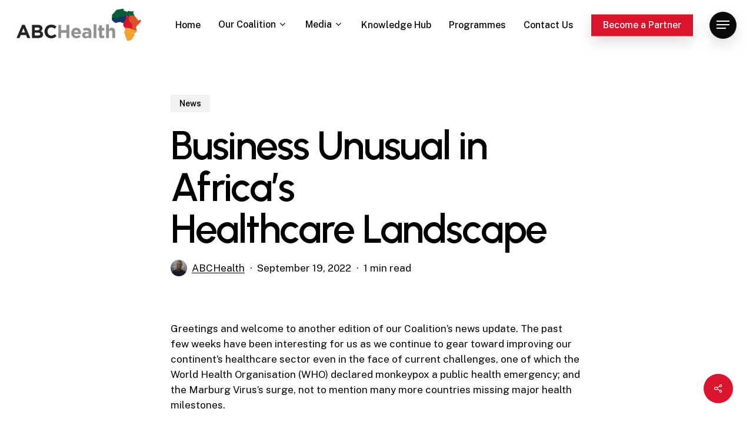

--- FILE ---
content_type: text/css
request_url: https://abchealth.com/wp-content/themes/salient-child/style.css?ver=14.0.5.1747081608
body_size: 64
content:
/*
Theme Name: Salient Child
Theme URI: https://themeforest.net/item/salient-responsive-multipurpose-theme/4363266
Template: salient
Author: ThemeNectar
Author URI: https://themeforest.net/user/themenectar
Description: An Ultra Responsive Multi-Purpose Theme.
Version: 14.0.5.1747081608
Updated: 2025-05-12 20:26:48

*/



--- FILE ---
content_type: text/css
request_url: https://abchealth.com/wp-content/uploads/custom-css-js/1686.css?v=6336
body_size: 249
content:
/******* Do not edit this file *******
Simple Custom CSS and JS - by Silkypress.com
Saved: Apr 17 2025 | 17:56:20 */
/* Xcelerator form page: All radio Labels */
.forminator-ui#forminator-module-1679.forminator-design--default .forminator-label {
    font-size: 14px !important;
    font-family: Roboto;
    font-weight: bold;
}

/* Xcelerator form page: All Select Labels */
body[data-fancy-form-rcs="1"] .fancy-select-wrap label {
    padding-bottom: 0;
/*     font-size: 12px; */
    display: inline-block;
    color: #000 !important;
}

.forminator-ui.forminator-custom-form[data-design=default] .forminator-radio .forminator-radio-bullet~span {
    margin-left: 10px;
    color: #000;
}

/* Xcelerator form page: Button */
.forminator-ui#forminator-module-1679.forminator-design--default .forminator-button-submit {
    background-color: #da142d;
    color: #ffffff;
    padding: 20px 30px !important;
}
